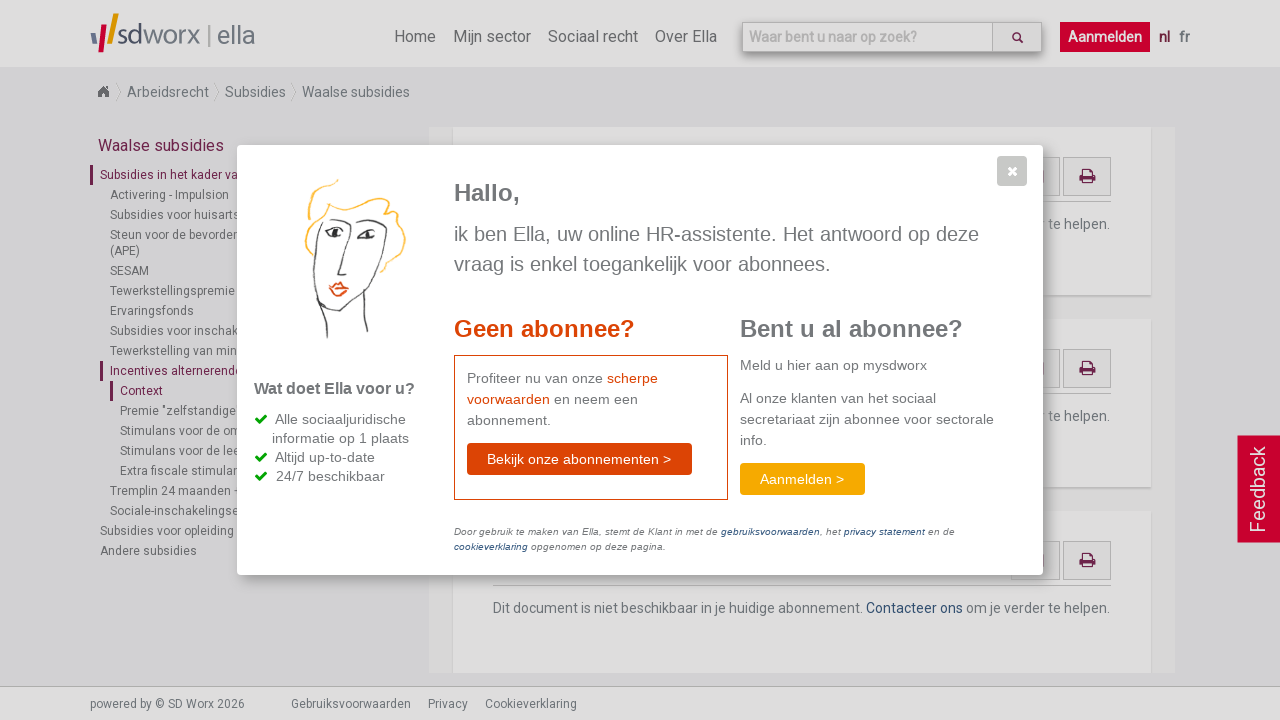

--- FILE ---
content_type: text/html; charset=utf-8
request_url: https://www.sd.be/ellawebsite/nl/article/topic/090150e08067a189
body_size: 15643
content:
<!DOCTYPE html>
<!--[if lt IE 7]>      <html class="lt-ie9 lt-ie8 lt-ie7"> <![endif]-->
<!--[if IE 7]>         <html class="lt-ie9 lt-ie8"> <![endif]-->
<!--[if IE 8]>         <html class="lt-ie9"> <![endif]-->
<!--[if gt IE 8]><!-->
<html>
<!--<![endif]-->


<head>
    <meta http-equiv="Content-Type" content="text/html; charset=utf-8">
    <meta http-equiv="X-UA-Compatible" content="IE=10" />
    <meta name="baseUrl" content="/ellawebsite/" />
    <meta name="language" content="NL" />
    <meta name="viewport" content="width=device-width, initial-scale=1.0, maximum-scale=1.0, user-scalable=no" />
    
    <!-- generics -->
    <link rel="icon" href="/ellawebsite/Content/Images/New favicon-32x32.png" sizes="32x32">
    <link rel="icon" href="/ellawebsite/Content/Images/New apple-icon-57x57.png" sizes="57x57">
    <link rel="icon" href="/ellawebsite/Content/Images/New apple-icon-76x76.png" sizes="76x76">
    <link rel="icon" href="/ellawebsite/Content/Images/New favicon-96x96.png" sizes="96x96">
    <!-- Android -->
    <link rel="shortcut icon" href="/ellawebsite/Content/Images/New android-icon-196x196.png" sizes="196x196">
    <!-- iOS -->
    <link rel="apple-touch-icon" href="/ellawebsite/Content/Images/New apple-icon-120x120.png" sizes="120x120">
    <link rel="apple-touch-icon" href="/ellawebsite/Content/Images/New apple-icon-152x152.png" sizes="152x152">
    <link rel="apple-touch-icon" href="/ellawebsite/Content/Images/New apple-icon-180x180.png" sizes="180x180">
    <!-- windows -->
    <meta name="msapplication-TileColor" content="#FFFFFF">
    <meta name="msapplication-TileImage" content="/ellawebsite/Content/Images/New ms-icon-144x144.png">

    <link href="https://fonts.googleapis.com/css?family=Roboto" rel="stylesheet">
    <link href="/ellawebsite/bundles/style?v=NUhMjrtv0rrn2vTlptwI6nsWACL-PSZfLDEno2KpvPc1" rel="stylesheet"/>

    <script src="/ellawebsite/bundles/modernizr?v=wBEWDufH_8Md-Pbioxomt90vm6tJN2Pyy9u9zHtWsPo1"></script>

    <title>Ella - Arbeidsrecht - Context</title>
    <script>
        location.domain = "sdnew.be";
        (function (i, s, o, g, r, a, m) {
            i['GoogleAnalyticsObject'] = r; i[r] = i[r] || function () {
                (i[r].q = i[r].q || []).push(arguments)
            }, i[r].l = 1 * new Date(); a = s.createElement(o),
                m = s.getElementsByTagName(o)[0]; a.async = 1; a.src = g; m.parentNode.insertBefore(a, m)
        })(window, document, 'script', 'https://www.google-analytics.com/analytics.js', 'ga');

        ga('create', 'UA-364732-62', 'auto');
        ga('send', 'pageview');

    </script>
    <!-- Hotjar Tracking Code for http://ella.sd.be -->
    
</head>

<body class="fulllayout article-page index internet" data-feedback-url="/ellawebsite/feedback" data-store-event-url="/ellawebsite/storeevent" >
    <header>
        <div id="feedback-button">
            Feedback
        </div>
        <!-- NAVIGATION -->
        <section class="ella-header clearfix">
            <span class="ella-header--title">
                <img src="/ellawebsite/Content/Images/SDWorx_logo_normal.svg" />
                <a href="/ellawebsite/">ella</a>
            </span>
            <nav class="ella-header--navigation">
                <i class="fa fa-bars" aria-hidden="true"></i>
                <ul class="menu">
                    <li ><a href="/ellawebsite/">Home</a></li>
                        <li ><a href="/ellawebsite/nl/sector">Mijn sector</a></li>
                    <li class="submenu "><span>Sociaal recht</span>
                        <ul style="width:270%">
                            <li><a href="/ellawebsite/nl/division/sd1114">Arbeidsrecht</a></li>
                            <li><a href="/ellawebsite/nl/division/sd1115">Sociale zekerheid</a></li>
                            <li><a href="/ellawebsite/nl/division/dv00349">Sociaal strafrecht</a></li>
                            <li><a href="/ellawebsite/nl/division/sd1226">Loonfiscaliteit</a></li>
                            <li><a href="/ellawebsite/nl/division/dv00662">Internationale arbeidsrelatie</a></li>
                            
                        </ul>
                    </li>
                    <li ><a href="/ellawebsite/nl/about">Over Ella</a></li>
                </ul>
                    <div class="autosuggest-wrapper">
                        <form>
                            <div class="search-autocomplete" data-suggest-url="/ellawebsite/nl/home/suggest" data-search-url="/ellawebsite/nl/search">
                                <input type="text" class="form-control search-autocomplete--input" id="search" name="" placeholder="Waar bent u naar op zoek?">
                                <button class="btn" type="submit">
                                    <i class="glyphicon glyphicon-search"></i>
                                </button>
                            </div>
                        </form>
                    </div>
                                    <a href="/ellawebsite/nl/home/login?returnurl=%252fellawebsite%252fnl%252farticle%252ftopic%252f090150e08067a189" class="button login">Aanmelden</a>
                <ul class="language">
                    <li>
                        <a class="active" href="/ellawebsite/nl/article/topic/090150e08067a189">nl</a>
                        <a class="" href="/ellawebsite/fr/article/topic/090150e08067a189">fr</a>
                    </li>
                </ul>
            </nav>
        </section>
    </header>
    
    <section class="article-context breadCrumb module">
        <ul>
                <li>
                    <a href="/ellawebsite/">Home</a>
                </li>
                <li>
                    <a href="/ellawebsite/nl/division/sd1114">Arbeidsrecht</a>
                </li>
                <li>
                    <a href="/ellawebsite/nl/division/sd1435">Subsidies</a>
                </li>
                <li>
                    <a href="/ellawebsite/nl/division/dv00108">Waalse subsidies</a>
                </li>

        </ul>
    </section>

    <section id="wrapper" class="fulllayout clearfix" tabindex="0">
        
        <section id="content">
            

<aside class="print-overview">
    <h1>Geselecteerde artikels</h1>
    <ul></ul>
    <a class="button" onclick="printArticles()">
        <span>Afdrukken</span>
        
    </a>
    
</aside>

<aside class="content-tree">

<h1>Waalse subsidies</h1>
<ul class="ella-content-tree">


<li id="tree-DV00217" class="ella-content-tree-item division">
<a href="/ellawebsite/nl/article/division/dv00217">Subsidies in het kader van tewerkstelling</a>            <ul>


<li id="tree-DV00649" class="ella-content-tree-item division">
<a href="/ellawebsite/nl/article/division/dv00649">Activering - Impulsion</a>            <ul>


<li id="tree-DV00650" class="ella-content-tree-item division">
<a href="/ellawebsite/nl/article/division/dv00650">Impulsion - 25 jaar - laag en middengeschoolde jongeren</a>            <ul>


<li id="tree-090150e080621d93" class="ella-content-tree-item topic">
<a href="/ellawebsite/nl/article/topic/090150e080621d93">Situering</a>    </li>

<li id="tree-090150e080621d94" class="ella-content-tree-item topic">
<a href="/ellawebsite/nl/article/topic/090150e080621d94">Welke werkgever?</a>    </li>

<li id="tree-090150e080621d98" class="ella-content-tree-item topic">
<a href="/ellawebsite/nl/article/topic/090150e080621d98">Welke werknemers?</a>    </li>

<li id="tree-090150e080621d99" class="ella-content-tree-item topic">
<a href="/ellawebsite/nl/article/topic/090150e080621d99">Bedrag werkuitkering</a>    </li>

<li id="tree-090150e080621d9a" class="ella-content-tree-item topic">
<a href="/ellawebsite/nl/article/topic/090150e080621d9a">Formaliteiten</a>    </li>

<li id="tree-090150e080621dad" class="ella-content-tree-item topic">
<a href="/ellawebsite/nl/article/topic/090150e080621dad">Cumulregels</a>    </li>        </ul>
</li>

<li id="tree-DV00652" class="ella-content-tree-item division">
<a href="/ellawebsite/nl/article/division/dv00652">Impulsion 12 maanden + langdurig werkzoekende</a>            <ul>


<li id="tree-090150e080621db4" class="ella-content-tree-item topic">
<a href="/ellawebsite/nl/article/topic/090150e080621db4">Situering</a>    </li>

<li id="tree-090150e080621db5" class="ella-content-tree-item topic">
<a href="/ellawebsite/nl/article/topic/090150e080621db5">Welke werkgevers?</a>    </li>

<li id="tree-090150e080621db6" class="ella-content-tree-item topic">
<a href="/ellawebsite/nl/article/topic/090150e080621db6">Welke werknemers?</a>    </li>

<li id="tree-090150e080621db9" class="ella-content-tree-item topic">
<a href="/ellawebsite/nl/article/topic/090150e080621db9">Bedrag werkuitkering</a>    </li>

<li id="tree-090150e080621dba" class="ella-content-tree-item topic">
<a href="/ellawebsite/nl/article/topic/090150e080621dba">Formaliteiten</a>    </li>

<li id="tree-090150e080621dbb" class="ella-content-tree-item topic">
<a href="/ellawebsite/nl/article/topic/090150e080621dbb">Cumulregels</a>    </li>        </ul>
</li>

<li id="tree-090150e08093c547" class="ella-content-tree-item topic">
<a href="/ellawebsite/nl/article/topic/090150e08093c547">Impulsion 55 jaar+</a>    </li>        </ul>
</li>

<li id="tree-090150e0805b155b" class="ella-content-tree-item topic">
<a href="/ellawebsite/nl/article/topic/090150e0805b155b">Subsidies voor huisartsen (Walloni&#235;)</a>    </li>

<li id="tree-090150e0802256d9" class="ella-content-tree-item topic">
<a href="/ellawebsite/nl/article/topic/090150e0802256d9">Steun voor de bevordering van de werkgelegenheid (APE)</a>    </li>

<li id="tree-090150e0802256e3" class="ella-content-tree-item topic">
<a href="/ellawebsite/nl/article/topic/090150e0802256e3">SESAM</a>    </li>

<li id="tree-090150e0802256e4" class="ella-content-tree-item topic">
<a href="/ellawebsite/nl/article/topic/090150e0802256e4">Tewerkstellingspremie afgeschaft</a>    </li>

<li id="tree-DV00496" class="ella-content-tree-item division">
<a href="/ellawebsite/nl/article/division/dv00496">Ervaringsfonds</a>            <ul>


<li id="tree-090150e0804f922c" class="ella-content-tree-item topic">
<a href="/ellawebsite/nl/article/topic/090150e0804f922c">Inleiding</a>    </li>

<li id="tree-090150e0804f922e" class="ella-content-tree-item topic">
<a href="/ellawebsite/nl/article/topic/090150e0804f922e">Wie kan een toelage krijgen en waarvoor?</a>    </li>

<li id="tree-090150e0804f922f" class="ella-content-tree-item topic">
<a href="/ellawebsite/nl/article/topic/090150e0804f922f">Toekenningsvoorwaarden en procedure voor werkgevers</a>    </li>

<li id="tree-090150e0804f9230" class="ella-content-tree-item topic">
<a href="/ellawebsite/nl/article/topic/090150e0804f9230">Toekenningsvoorwaarden en procedure voor fondsen en paritaire vormingscentra</a>    </li>

<li id="tree-090150e0804f9234" class="ella-content-tree-item topic">
<a href="/ellawebsite/nl/article/topic/090150e0804f9234">Bedrag toelage voor werkgevers</a>    </li>

<li id="tree-090150e0804f9247" class="ella-content-tree-item topic">
<a href="/ellawebsite/nl/article/topic/090150e0804f9247">Bedrag toelage voor Fondsen en paritaire vormingscentra</a>    </li>        </ul>
</li>

<li id="tree-DV00448" class="ella-content-tree-item division">
<a href="/ellawebsite/nl/article/division/dv00448">Subsidies voor inschakelingsbedrijven</a>            <ul>


<li id="tree-090150e080301d0c" class="ella-content-tree-item topic">
<a href="/ellawebsite/nl/article/topic/090150e080301d0c">Wettelijke basis</a>    </li>

<li id="tree-090150e080301d0d" class="ella-content-tree-item topic">
<a href="/ellawebsite/nl/article/topic/090150e080301d0d">Inschakelingsbedrijf</a>    </li>

<li id="tree-090150e080301d0e" class="ella-content-tree-item topic">
<a href="/ellawebsite/nl/article/topic/090150e080301d0e">Voor welke werknemers?</a>    </li>

<li id="tree-090150e080301d0f" class="ella-content-tree-item topic">
<a href="/ellawebsite/nl/article/topic/090150e080301d0f">Subsidies</a>    </li>        </ul>
</li>

<li id="tree-DV00229" class="ella-content-tree-item division">
<a href="/ellawebsite/nl/article/division/dv00229">Tewerkstelling van mindervalide werknemers</a>            <ul>


<li id="tree-090150e0802001e7" class="ella-content-tree-item topic">
<a href="/ellawebsite/nl/article/topic/090150e0802001e7">Verschillende systemen</a>    </li>

<li id="tree-090150e0802256f5" class="ella-content-tree-item topic">
<a href="/ellawebsite/nl/article/topic/090150e0802256f5">Integratiepremie</a>    </li>

<li id="tree-090150e0802256fd" class="ella-content-tree-item topic">
<a href="/ellawebsite/nl/article/topic/090150e0802256fd">Compensatiepremie</a>    </li>

<li id="tree-090150e0802258cc" class="ella-content-tree-item topic">
<a href="/ellawebsite/nl/article/topic/090150e0802258cc">Inrichting van de werkpost</a>    </li>

<li id="tree-090150e0802258cd" class="ella-content-tree-item topic">
<a href="/ellawebsite/nl/article/topic/090150e0802258cd">Peterschapspremie</a>    </li>        </ul>
</li>

<li id="tree-DV00499" class="ella-content-tree-item division">
<a href="/ellawebsite/nl/article/division/dv00499">Incentives alternerende opleiding</a>            <ul>


<li id="tree-090150e08067a189" class="ella-content-tree-item topic">
<a href="/ellawebsite/nl/article/topic/090150e08067a189">Context</a>    </li>

<li id="tree-090150e08067a18a" class="ella-content-tree-item topic">
<a href="/ellawebsite/nl/article/topic/090150e08067a18a">Premie &quot;zelfstandige&quot;</a>    </li>

<li id="tree-090150e08067a18b" class="ella-content-tree-item topic">
<a href="/ellawebsite/nl/article/topic/090150e08067a18b">Stimulans voor de omkadering van een leerling</a>    </li>

<li id="tree-090150e08067a18c" class="ella-content-tree-item topic">
<a href="/ellawebsite/nl/article/topic/090150e08067a18c">Stimulans voor de leerling</a>    </li>

<li id="tree-090150e080500a10" class="ella-content-tree-item topic">
<a href="/ellawebsite/nl/article/topic/090150e080500a10">Extra fiscale stimulans voor werkgevers</a>    </li>        </ul>
</li>

<li id="tree-090150e080795d0e" class="ella-content-tree-item topic">
<a href="/ellawebsite/nl/article/topic/090150e080795d0e">Tremplin 24 maanden +</a>    </li>

<li id="tree-090150e08020f91b" class="ella-content-tree-item topic">
<a href="/ellawebsite/nl/article/topic/090150e08020f91b">Sociale-inschakelingseconomie</a>    </li>        </ul>
</li>

<li id="tree-DV00235" class="ella-content-tree-item division">
<a href="/ellawebsite/nl/article/division/dv00235">Subsidies voor opleiding en advies</a>            <ul>


<li id="tree-090150e0802258d8" class="ella-content-tree-item topic">
<a href="/ellawebsite/nl/article/topic/090150e0802258d8">Opleidingscheques</a>    </li>

<li id="tree-090150e0802258e1" class="ella-content-tree-item topic">
<a href="/ellawebsite/nl/article/topic/090150e0802258e1">Aanpassingskrediet</a>    </li>

<li id="tree-090150e0802258f6" class="ella-content-tree-item topic">
<a href="/ellawebsite/nl/article/topic/090150e0802258f6">Voogdijstelsel in een onderneming</a>    </li>

<li id="tree-DV00239" class="ella-content-tree-item division">
<a href="/ellawebsite/nl/article/division/dv00239">Uniek loket voor ondernemingscheques</a>            <ul>


<li id="tree-090150e0802008ca" class="ella-content-tree-item topic">
<a href="/ellawebsite/nl/article/topic/090150e0802008ca">Situering</a>    </li>

<li id="tree-090150e0802008cc" class="ella-content-tree-item topic">
<a href="/ellawebsite/nl/article/topic/090150e0802008cc">Voor KMO’s</a>    </li>

<li id="tree-090150e0802008cd" class="ella-content-tree-item topic">
<a href="/ellawebsite/nl/article/topic/090150e0802008cd">Rond drie pijlers</a>    </li>

<li id="tree-090150e0802008ce" class="ella-content-tree-item topic">
<a href="/ellawebsite/nl/article/topic/090150e0802008ce">Negen cheques</a>    </li>

<li id="tree-090150e0802008cf" class="ella-content-tree-item topic">
<a href="/ellawebsite/nl/article/topic/090150e0802008cf">Niet voor routinematig advies</a>    </li>

<li id="tree-090150e0802008d0" class="ella-content-tree-item topic">
<a href="/ellawebsite/nl/article/topic/090150e0802008d0">Gelabelde of erkende dienstverlener</a>    </li>

<li id="tree-090150e0802008d1" class="ella-content-tree-item topic">
<a href="/ellawebsite/nl/article/topic/090150e0802008d1">Aanvraag cheques</a>    </li>        </ul>
</li>        </ul>
</li>

<li id="tree-DV00825" class="ella-content-tree-item division">
<a href="/ellawebsite/nl/article/division/dv00825">Andere subsidies</a>            <ul>


<li id="tree-DV00818" class="ella-content-tree-item division">
<a href="/ellawebsite/nl/article/division/dv00818">Premies voor aankoop van bedrijfsfietsen</a>            <ul>


<li id="tree-DV00819" class="ella-content-tree-item division">
<a href="/ellawebsite/nl/article/division/dv00819">Bedrijfsfietsen</a>            <ul>


<li id="tree-090150e08090fd57" class="ella-content-tree-item topic">
<a href="/ellawebsite/nl/article/topic/090150e08090fd57">Voor wie?</a>    </li>

<li id="tree-090150e08090fd58" class="ella-content-tree-item topic">
<a href="/ellawebsite/nl/article/topic/090150e08090fd58">Beroepsverplaatsingen</a>    </li>

<li id="tree-090150e08090fd71" class="ella-content-tree-item topic">
<a href="/ellawebsite/nl/article/topic/090150e08090fd71">Nieuw of tweedehands</a>    </li>

<li id="tree-090150e08090fd72" class="ella-content-tree-item topic">
<a href="/ellawebsite/nl/article/topic/090150e08090fd72">Niet voor leasefietsen</a>    </li>

<li id="tree-090150e08090fd73" class="ella-content-tree-item topic">
<a href="/ellawebsite/nl/article/topic/090150e08090fd73">Intern reglement</a>    </li>

<li id="tree-090150e08090fd74" class="ella-content-tree-item topic">
<a href="/ellawebsite/nl/article/topic/090150e08090fd74">Bedrag</a>    </li>

<li id="tree-090150e08090fd75" class="ella-content-tree-item topic">
<a href="/ellawebsite/nl/article/topic/090150e08090fd75">Elektronisch aanvraag</a>    </li>        </ul>
</li>

<li id="tree-DV00820" class="ella-content-tree-item division">
<a href="/ellawebsite/nl/article/division/dv00820">Bedrijfscargofietsen</a>            <ul>


<li id="tree-090150e08090fd76" class="ella-content-tree-item topic">
<a href="/ellawebsite/nl/article/topic/090150e08090fd76">Voor wie?</a>    </li>

<li id="tree-090150e08090fd77" class="ella-content-tree-item topic">
<a href="/ellawebsite/nl/article/topic/090150e08090fd77">Vervoer goederen</a>    </li>

<li id="tree-090150e08090fd78" class="ella-content-tree-item topic">
<a href="/ellawebsite/nl/article/topic/090150e08090fd78">Nieuw of tweedehands</a>    </li>

<li id="tree-090150e08090fd79" class="ella-content-tree-item topic">
<a href="/ellawebsite/nl/article/topic/090150e08090fd79">Activiteiten in Walloni&#235;</a>    </li>

<li id="tree-090150e08090fd7a" class="ella-content-tree-item topic">
<a href="/ellawebsite/nl/article/topic/090150e08090fd7a">Geen cumul</a>    </li>

<li id="tree-090150e08090fd7d" class="ella-content-tree-item topic">
<a href="/ellawebsite/nl/article/topic/090150e08090fd7d">Bedrag</a>    </li>

<li id="tree-090150e08090fd7e" class="ella-content-tree-item topic">
<a href="/ellawebsite/nl/article/topic/090150e08090fd7e">Elektronisch aanvraag</a>    </li>        </ul>
</li>        </ul>
</li>        </ul>
</li></ul>

</aside>

<div class="article-container" tabindex="-1">
        <h1 class="context-title level0">Incentives alternerende opleiding</h1>

<article class="topic" id="090150e08067a189" data-item-pc="" data-item-context=";SD1114;SD1435;DV00108;DV00217;DV00499;090150e08067a189" data-item-type="topic" data-previous-item-url="/ellawebsite/nl/article/get/topic/090150e0802258cd"  data-next-item-url="/ellawebsite/nl/article/get/topic/090150e08067a18a">
    <div class="actions">

            <a class="button" alt="email" href="mailto:?subject=Context&body=https://www.sd.be/ellawebsite/nl/article/topic/090150e08067a189">
                <i class="fa fa-envelope-o" aria-hidden="true"></i>
            </a>
            <a class="button" alt="Afdrukken" onclick='printArticle("090150e08067a189")'>
                <i class="fa fa-print" aria-hidden="true"></i>
            </a>

</div>

        <div id="sectorFicheTitel">Context</div>
        <div id="sectorFicheInhoud"><p>Dit document is niet beschikbaar in je huidige abonnement. <a href="mailto:ella@sdworx.com">Contacteer ons</a> om je verder te helpen.</p></div>
</article>
</div>


<div id="trial-subscription-dialog" class="paywall-dialog">
<form action="/ellawebsite/nl/article/topic/090150e08067a189" method="post"><input id="DialogId" name="DialogId" type="hidden" value="trial-subscription-dialog" /><input id="Title" name="Title" type="hidden" value="Hallo" /><input id="Intro" name="Intro" type="hidden" value="&lt;p>
                    ik ben Ella, uw online HR-assistente.
                    Het antwoord op deze vraag is enkel toegankelijk voor abonnees.
                &lt;/p>" /><input id="SubscriptionSection_Title" name="SubscriptionSection.Title" type="hidden" value="Geen abonnee?" /><input data-val="true" data-val-required="The HasTrialSubscriptionSection field is required." id="SubscriptionSection_HasTrialSubscriptionSection" name="SubscriptionSection.HasTrialSubscriptionSection" type="hidden" value="True" /><input data-val="true" data-val-required="The HasLoginSection field is required." id="HasLoginSection" name="HasLoginSection" type="hidden" value="True" />    <section class="left">
        <img class="ella" src="/ellawebsite/Content/Images/ella.png"/>
        <section class="proposition clearfix">
            <h3>
                Wat doet Ella voor u?
            </h3>
            <ul class="check-list">
            <li>
                Alle sociaaljuridische informatie op 1 plaats
            </li>
            <li>
                Altijd up-to-date
            </li>
            <li>
                24/7 beschikbaar
            </li>
        </ul>
        </section>
    </section>
    <section class="content clearfix">
        <h3>Hallo,</h3>
        <section class="intro">
            <p>
                    ik ben Ella, uw online HR-assistente.
                    Het antwoord op deze vraag is enkel toegankelijk voor abonnees.
                </p>
        </section>
        <section class="no-subscriber">
            <h3>Geen abonnee?</h3>
            <div class="no-subscriber-content">
                <p>
                    Profiteer nu van onze <span class="conditions">scherpe voorwaarden</span> en neem een abonnement.
                </p>
                <a href="/ellawebsite/nl/about#pricing" class="ui-button ui-widget ui-state-default ui-corner-all ui-button-text-only" role="button" type="button">
                    <span class="ui-button-text primary">Bekijk onze abonnementen ></span>
                </a>
                <p></p>
            </div>
        </section>
            <section class="subscriber">
                <h3>Bent u al abonnee?</h3>
                <p>Meld u hier aan op mysdworx</p>
                <p>Al onze klanten van het sociaal secretariaat zijn abonnee voor sectorale info.</p>
            
                <a href="/ellawebsite/nl/home/login?returnurl=%252fellawebsite%252fnl%252farticle%252ftopic%252f090150e08067a189" class="ui-button ui-widget ui-state-default ui-corner-all ui-button-text-only secondary">
                    <span class="ui-button-text">Aanmelden ></span>
                </a>
            </section>
        <section class="disclaimer">
            <p>Door gebruik te maken van Ella, stemt de Klant in met de <a href="https://www.sdworx.be/nl-be/corporate/footer/gebruiksvoorwaarden-ella" target="_blank">gebruiksvoorwaarden</a>, het <a href="https://www.sdworx.be/nl-be/privacy" target="_blank">privacy statement</a> en de <a href="https://www.sdworx.be/nl-be/cookieverklaring" target="_blank">cookieverklaring</a> opgenomen op deze pagina.</p>
        </section>
    </section>
</form></div>


<div id="action-failed-dialog" data-dialog-error="action-failed">
    <img class="ella" src="/ellawebsite/Content/Images/ella.png" />
    <div class="content">
        <h3>Oeps,</h3>
        <div class="left">
            <p>Onze excuses, er is iets fout gelopen.</p>
            <p>Probeert u het later eens opnieuw.</p>
        </div>
    </div>
</div>


        </section>
        
        <div id="article-vote-feedback" class="vote-feedback" data-feedback="topic:090150e08067a189">
            <div class="vote-feedback-content">
                
                <div class="vote-feedback--no-vote">
                    <p>Was deze informatie nuttig voor u?</p>
                    <span>
                        <a class="button" onclick="StorePositive()">Ja</a>
                        <a class="button" onclick="StoreNegative()">Nee</a>
                    </span>
                </div>
            </div>
        </div>

        
    </section>
    <footer>
        <section class="bottom-footer">
            <div class="wrapper-footer clearfix" id="footer">
                <p>powered by © SD Worx 2026</p>
                <nav>
                    <ul>
                        <li>
                            <a href="/ellawebsite/nl/termsofuse?returnurl=%252fellawebsite%252fnl%252farticle%252ftopic%252f090150e08067a189" target="_blank">Gebruiksvoorwaarden</a>
                        </li>
                    </ul>
                    <ul>
                        <li>
                            <a href="https://www.sdworx.be/nl-be/privacy" target="_blank">Privacy</a>
                        </li>
                    </ul>
                    <ul>
                        <li>
                            <a href="https://www.sdworx.be/nl-be/cookieverklaring" target="_blank">Cookieverklaring</a>
                        </li>
                    </ul>
                </nav>
                <ul class="legend">
                    <li class="legend--item recent">Recent gewijzigd</li>
                    <li class="legend--item interpretatie">Interpretatie (intern)</li>
                    <li class="legend--item loontechnisch">Loontechnisch (intern)</li>
                </ul>
            </div>
        </section>

        <!-- END BOTTOM FOOTER-->

    </footer>
    <div class="overlay">
        <div class="background">
        </div>
    </div>
<div class="feedback-dialog" id="feedback-dialog" data-dialog-button-cancel-text="Annuleren" data-dialog-button-ok-text="Versturen" title="Jouw feedback is belangrijk!">
    <div>
        <form>
            <div class="kind">
                <h3>Welke van de volgende beschrijft jouw feedback het best?</h3>
                <input id="r1" type="radio" name="type" value="PositiveExperience" checked><label for="r1">Positieve ervaring</label><br>
                <input id="r2" type="radio" name="type" value="FeatureSuggestion"><label for="r2">Suggestie voor bijkomende mogelijkheden</label><br>
                <input id="r3" type="radio" name="type" value="DocumentsLoadIncorrectly"><label for="r3">Opladen van pagina verloopt niet correct</label><br>
                <input id="r4" type="radio" name="type" value="ICantFindSomething"><label for="r4">Ik kan iets niet vinden</label><br>
                <input id="r5" type="radio" name="type" value="WebsiteWontLoad"><label for="r5">De website laadt niet</label><br>
                <input id="r6" type="radio" name="type" value="other"><label for="r6">Andere</label>
            </div>
            <h3>Jouw feedback</h3>
            <textarea name="feedback" id="feedback"></textarea>
        </form>
    </div>
</div>
<div id="alert-old-browser-dialog"
     title="Opgelet"
     data-dialog-ok-text="Ok">
     De versie van de browser die U gebruikt is niet optimaal voor deze website. De meeste functies zullen niet goed werken. De versie die u gebruikt wordt ook niet meer ondersteund door Microsoft en hierdoor loopt u security risico’s. Om de veiligheid en privacy van uw data te kunnen blijven garanderen, raden wij aan om zo snel mogelijk naar Internet Explorer 11 te upgraden of de laatste versie van een andere browser te gebruiken.
</div>
<div class="clearfix"></div>
    <script src="/ellawebsite/bundles/jquery?v=tJNuEpatv5DeUJMMGBGPCYw_x333uSkgpksgQgfFerU1"></script>

    <script src="/ellawebsite/bundles/ella?v=Fi9D1CgbfI-hMiEKpLMP7gpxq8ymkIacita6qUFgVKA1"></script>

    
    <script type="text/javascript">
        function registerTrialSubscription() {
            postForm('no-subscriber-widget');
        }

        function postForm(widgetId) {
            var $dialog = $('#' + widgetId);
            var url = $dialog.data('action-url');
            ga('send', 'event', $dialog[0].id, 'click', location.href);
            $.ajax({
                type: "POST",
                url: url,
                contentType: 'application/json; charset=utf-8',
                data: serializeForm($dialog),
                dataType: "html",
                success: function(data) {
                    if ($(data)[0].id === $dialog[0].id) {
                        $dialog.html($(data).html());
                    } else {
                        $dialog.after($(data));
                        $(data).elladialog(true);
                    }
                },
                error: function() {
                    $('#action-failed-dialog').elladialog(true);
                },
                complete: function() {
                }
            });

        }

        function showTrialSubscriptionDialog() {
            var $dialog = $('#trial-subscription-dialog');
            if ($dialog.length === 0) {
                return;
            }
            $dialog.elladialog(false);
        }

        function showTrialSubscriptionSucceededDialog() {
            var $dialog = $('#trial-subscription-succeeded-dialog');
            if ($dialog.length === 0) {
                return;
            }
            $dialog.elladialog(false);
        }

        function showTrialSubscriptionReminderDialog() {
            var $dialog = $('#trial-subscription-reminder-dialog');
            if ($dialog.length === 0) {
                return;
            }
            $dialog.elladialog(true);
        }

        function showPremiumProtectedContentDialog() {
            var $dialog = $('#premium-protected-content-dialog');
            if ($dialog.length === 0) {
                return;
            }
            $dialog.elladialog(true);
        }

        function showTrialSubscriptionExpiredDialog() {
            var $dialog = $('#trial-subscription-expired-dialog');
            if ($dialog.length === 0) {
                return;
            }
            $dialog.elladialog(true);
        }

        function subscribeUser() {

            var $dialog = $('#trial-subscription-dialog');

            $.ajax({
                type: "POST",
                url: "subscribeuser",
                contentType: 'application/json; charset=utf-8',
                data: serializeForm($dialog),
                dataType: "html",
                success: function(data) {
                    if ($(data)[0].id === $dialog[0].id) {
                        $dialog.html($(data).html());
                    } else {
                        $dialog.dialog("close");
                        $dialog.after($(data));
                        $(data).elladialog(true);
                    }
                },
                error: function() {
                    $('#action-failed-dialog').elladialog(true);
                },
                complete: function() {
                }
            });
        }

        function trialSubscriptionSucceededDialogOk() {
            location.href = location.href;
        }

        function appendNextArticle(container, onComplete) {
            var article = container.find("article:last");
            var url = article.data("next-item-url");
            var type;
            var id;
            if (url.trim() !== "") {
                $.showOverlay();
                $.ajax({
                    url: url,
                    dataType: "html",
                    success: function (data) {
                        var $data = $(data);
                        var newArticle = findArticle($data);
                        id = newArticle.attr('id');
                        type = newArticle.data('item-type');
                        container.append(data);
                        initializeTooltips(id);
                    },
                    complete: function() {
                        $.hideOverlay();
                        StoreEvent("down", "scroll", type + ":" + id);
                        onComplete();
                    }
                });
            } else {
                onComplete();
            }
        }

        function findArticle($data) {
            for (var i = 0; i < $data.length; i++) {
                if ($data[i].tagName === "ARTICLE") {
                    return $($data[i]);
                }
                var article = $($data[i]).find("article");
                if (article.length !== 0) {
                    return article;
                }
            }
            return undefined;
        }

        function prependPreviousArticle(container, onSuccess) {
            var article = container.find("article:first");
            var url = article.data("previous-item-url");
            var id, type;

            if (url.trim() !== "") {
                $.showOverlay();
                $.ajax({
                    url: url,
                    dataType: "html",
                    success: function (data) {
                        var $data = $(data);
                        var newArticle = findArticle($data);
                         
                        id = newArticle.attr('id');
                        type = newArticle.data('item-type');

                        container.prepend($data);
                        initializeTooltips(id);
                        article[0].scrollIntoView();
                    },
                    complete: function() {
                        $.hideOverlay();
                        StoreEvent("up", "scroll", type + ":" + id);
                        onSuccess();
                    }
                });
            } else {
                onSuccess();
            }
        }

        function initializePcSwitches(id) {
            var fiche = $("#" + id);
            fiche.find(".applicable a").click(
                function(event) {
                    event.preventDefault();
                    location.href = "/ellawebsite/nl/article" +
                        "/fiche/" +
                        id +
                        "?pc=" +
                        $(this).text();
                }
            );
        }

        function initializeTooltips(articleId) {
            console.log(articleId);
            $("#" + articleId).find(".toelichting").tooltip({
                items: ".toelichting",
                content: function() {
                    var id = $(this).data("toelichting");
                    var html = $("#" + articleId + " #" + id).html();
                    if (html === "") {
                        html = "Niet gevonden";
                    }
                    return html;
                },
                position: { my: "left+15 center", at: "right center" }
            });
        }

        function fillContainer() {
            var container = $(".article-container");
            var article = container.find("article:last");
            var nextId = article.data("next-item-url");
            if (nextId.trim() === "") {
                article.css({ marginBottom: container.height() + "px" });
                scrollListener();
                return;
            }

            if (container.get(0).scrollHeight <= container.height()) {
                appendNextArticle(container, fillContainer);
            } else {
                scrollListener();
            }
        }

        function nop() {}

        function scrollListener() {
            var container = $('.article-container');
            var articles = container.find('article');
            var top = container.position().top + 100;

            articles.each(function() {
                var articleTop = $(this).position().top;
                if (top <= articleTop + $(this).height() && articleTop <= top) {
                    setActiveItemInContentTree(this.id);
                }
            });
            var lastArticle = container.find("article:last");
            var lastItemUrl = lastArticle.data("next-item-url");

            if (lastItemUrl !== "" && container.height() + container.scrollTop() >= container.get(0).scrollHeight - 50
            ) {
                appendNextArticle(container, scrollListener);
                return;
            }

            var firstArticle = container.find("article:first");
            var previousItemUrl = firstArticle.data("previous-item-url").trim();

            if (previousItemUrl !== "" && container.scrollTop() <= 50) {
                prependPreviousArticle(container, scrollListener);
                return;
            }

            setTimeout(scrollListener, 200);
        };

        function toggleRelatedContent(id) {
            var article = $("article#" + id);
            var type = article.data("item-type");
            var action = article.is(':visible') ? "close" : "open";
            StoreEvent("open", "relatedcontent", type + ":" + action);
            article.find(".relatedContent").toggle();
        }

        function printArticle(id) {
            //$(".print").removeClass("print");
            //var element = $("#" + id);
            var $printOverview = $(".print-overview");
            var article = $("article#" + id);
            if (article.hasClass("print")) {
                article.removeClass("print");
                var listItem = $printOverview.find("li[data-article-id=" + id + "]");
                listItem.remove();
                var listItems = $printOverview.find("li");
                if (listItems.length === 0) {
                    $printOverview.hide();
                    $(".content-tree").show();
                }
            } else {
                article.addClass("print");
                var title = "unknown";
                var $title = article.find("#sectorFicheTitel").clone();
                if ($title.length !== 0) {
                    $title.find(".applicable").remove();
                    title = $title.html();
                } else {
                    $title = article.find("#questorTitel").clone();
                    if ($title.length !== 0) {
                        title = $title.html();
                    } else {
                        $title = article.find("#titel").clone();
                        if ($title.length !== 0) {
                            $title.find("#herkomst").remove();
                            title = $title.html();
                        }
                    }
                }
                //var removeButton = "<i class='fa fa-remove' onclick='removeSelection()'></i>";
                var li = "<li data-article-id='" +
                    id +
                    "'><i class='fa fa-remove' onclick='removeSelection(event)'></i><span class='title'>" +
                    title +
                    "</span></li>";
                $printOverview.find("ul").append(li);
                $printOverview.show();
                $(".content-tree").hide();
            }
        }

        function printArticles() {
            //var type = article.data("item-type");
            //StoreEvent("print", "click", type + ":" + id);
            window.print();
            //article[0].scrollIntoView();
        }

        function clearSelectedArticles() {
            $(".print").removeClass("print");
            var $printOverview = $(".print-overview");
            $printOverview.find("ul").html("");
            $printOverview.hide();
            $(".content-tree").show();
        }

        function removeSelection(event) {
            var $listItem = $(event.target).parents("li").first();
            var articleId = $listItem.data("article-id");
            $("#" + articleId).removeClass("print");
            $listItem.remove();
            var $listItems = $(".print-overview li");
            if ($listItems.length === 0) {
                $(".print-overview").hide();
                $(".content-tree").show();
            }
        }


        function trackCopy() {
            $(".article-container").on('copy',
                function(event) {
                    var selection = window.getSelection();
                    var text = selection.toString();
                    var article = $(event.originalEvent.srcElement).parents('article');
                    var id = article[0].id;
                    var type = article.data('item-type');
                    var data = {
                        id: id,
                        type: type,
                        text: text
                    };
                    StoreEvent('copy', '', JSON.stringify(data));
                });
        }

        function setActiveItemInContentTree(id) {
            var $currentContext = $("#content > .article-context");
            var currentId = $currentContext.data("id");
            if (currentId === id) {
                return;
            }

            var currentActive = $('aside.content-tree .active');
            currentActive.removeClass("active");
            var $treeItem = $("#tree-" + id);
            $treeItem.addClass("active");
            $treeItem.parents(".ella-content-tree-item").addClass("active");
        }

        function StorePositive() {
            var articleVoteFeedback = $('#article-vote-feedback');
            if (articleVoteFeedback.length === 0) {
                return;
            }

            localStorage.setItem("feedback." + articleVoteFeedback.data('feedback'), 'positive');
            StoreEvent('positive', 'feedback', articleVoteFeedback.data('feedback'));
            articleVoteFeedback.hide();
        }

        function StoreNegative() {
            var articleVoteFeedback = $('#article-vote-feedback');
            if (articleVoteFeedback.length === 0) {
                return;
            }

            localStorage.setItem("feedback." + articleVoteFeedback.data('feedback'), 'negative');
            StoreEvent('negative', 'feedback', articleVoteFeedback.data('feedback'));
            openFeedbackDialog(true);
        }

        function initVoteFeedback() {
            var articleVoteFeedback = $('#article-vote-feedback');
            if (articleVoteFeedback.length === 0) {
                return;
            }
            if (typeof (Storage) !== "undefined") {
                var item = localStorage.getItem("feedback." + articleVoteFeedback.data('feedback'));
                if (item != null) {
                    return;
                }
            }

            articleVoteFeedback.find('.vote-feedback-close').click(function() {
                StoreEvent('closed', 'feedback', articleVoteFeedback.data('feedback'));
                articleVoteFeedback.hide();
            });

            setTimeout(function() {
                    $('#article-vote-feedback').show();
                },
                10000);
        }

        function initializeCallToAction(id, type) {
            if (type !== "legalnews") {
                return;
            }
            if (isIntranetVersion()) {
                return;
            }
            $.ajax({
                //url: "/ellawebsite/nl/legalnews/cta/fd735f28-5bfd-44e7-be92-6cb6ac9e0c56-bad",
                url: "/ellawebsite/nl/legalnews/cta/090150e08067a189",
                type: "GET",
                dataType: "html",
                success: function (data) {
                    $("aside").append(data);
                },
                error: function (jqXHR, exception) {
                    //alert("error");
                }
            });
        }

        function isIntranetVersion() {
            return $("body").hasClass("intranet");
        }
        function showLegend() {
            var $article = $("article");
            var type = $article.data("item-type");
            var $legend = $(".bottom-footer .legend");
            if (type === "internalfiche") {
                $legend.addClass("applicable");
                $legend.find(".legend--item").addClass("applicable");
            }
            else if (type === "fiche") {
                $legend.addClass("applicable");
                $legend.find(".legend--item.recent").addClass("applicable");
            }
        }
        $(function() {
            trackCopy();
            var article = $("article");

            if (article.length !== 0) {
                var id = article[0].id;
                var type = article.data("item-type");
                setActiveItemInContentTree(id);
                showLegend();
                initializePcSwitches(id);
                initializeTooltips(id);
                initializeCallToAction(id, type);
            }

            fillContainer();
            initVoteFeedback();
            showTrialSubscriptionDialog();
            showTrialSubscriptionReminderDialog();
            showTrialSubscriptionExpiredDialog();
            showPremiumProtectedContentDialog();

        });

    </script>

    <!--[if lt IE 11]>
        <script type="text/javascript">
            function showAlertOldBrowserDialog() {
                var $dialog = $('#alert-old-browser-dialog');
                if ($dialog.length === 0) {
                    return;
                }
                $dialog.elladialog(true);
            }

            $(function() {
                showAlertOldBrowserDialog();
            });
        </script>
    <![endif]-->
</body>
</html>


--- FILE ---
content_type: text/html; charset=utf-8
request_url: https://www.sd.be/ellawebsite/nl/article/get/topic/090150e08067a18a
body_size: 1692
content:

<article class="topic" id="090150e08067a18a" data-item-pc="" data-item-context=";SD1114;SD1435;DV00108;DV00217;DV00499;090150e08067a18a" data-item-type="topic" data-previous-item-url="/ellawebsite/nl/article/get/topic/090150e08067a189"  data-next-item-url="/ellawebsite/nl/article/get/topic/090150e08067a18b">
    <div class="actions">

            <a class="button" alt="email" href="mailto:?subject=Premie &quot;zelfstandige&quot;&body=https://www.sd.be/ellawebsite/nl/article/topic/090150e08067a18a">
                <i class="fa fa-envelope-o" aria-hidden="true"></i>
            </a>
            <a class="button" alt="Afdrukken" onclick='printArticle("090150e08067a18a")'>
                <i class="fa fa-print" aria-hidden="true"></i>
            </a>

</div>

        <div id="sectorFicheTitel">Premie &quot;zelfstandige&quot;</div>
        <div id="sectorFicheInhoud"><p>Dit document is niet beschikbaar in je huidige abonnement. <a href="mailto:ella@sdworx.com">Contacteer ons</a> om je verder te helpen.</p></div>
</article>

--- FILE ---
content_type: text/html; charset=utf-8
request_url: https://www.sd.be/ellawebsite/nl/article/get/topic/090150e08067a18b
body_size: 1709
content:

<article class="topic" id="090150e08067a18b" data-item-pc="" data-item-context=";SD1114;SD1435;DV00108;DV00217;DV00499;090150e08067a18b" data-item-type="topic" data-previous-item-url="/ellawebsite/nl/article/get/topic/090150e08067a18a"  data-next-item-url="/ellawebsite/nl/article/get/topic/090150e08067a18c">
    <div class="actions">

            <a class="button" alt="email" href="mailto:?subject=Stimulans voor de omkadering van een leerling&body=https://www.sd.be/ellawebsite/nl/article/topic/090150e08067a18b">
                <i class="fa fa-envelope-o" aria-hidden="true"></i>
            </a>
            <a class="button" alt="Afdrukken" onclick='printArticle("090150e08067a18b")'>
                <i class="fa fa-print" aria-hidden="true"></i>
            </a>

</div>

        <div id="sectorFicheTitel">Stimulans voor de omkadering van een leerling</div>
        <div id="sectorFicheInhoud"><p>Dit document is niet beschikbaar in je huidige abonnement. <a href="mailto:ella@sdworx.com">Contacteer ons</a> om je verder te helpen.</p></div>
</article>

--- FILE ---
content_type: text/html; charset=utf-8
request_url: https://www.sd.be/ellawebsite/nl/article/get/topic/090150e0802258cd
body_size: 2114
content:

<article class="topic" id="090150e0802258cd" data-item-pc="" data-item-context=";SD1114;SD1435;DV00108;DV00217;DV00229;090150e0802258cd" data-item-type="topic" data-previous-item-url="/ellawebsite/nl/article/get/topic/090150e0802258cc"  data-next-item-url="/ellawebsite/nl/article/get/topic/090150e08067a189">
    <div class="actions">

            <a class="button" alt="email" href="mailto:?subject=Peterschapspremie&body=https://www.sd.be/ellawebsite/nl/article/topic/090150e0802258cd">
                <i class="fa fa-envelope-o" aria-hidden="true"></i>
            </a>
            <a class="button" alt="Afdrukken" onclick='printArticle("090150e0802258cd")'>
                <i class="fa fa-print" aria-hidden="true"></i>
            </a>

</div>

        <div id="sectorFicheTitel">Peterschapspremie</div>
        <div id="sectorFicheInhoud"><p>Dit document is niet beschikbaar in je huidige abonnement. <a href="mailto:ella@sdworx.com">Contacteer ons</a> om je verder te helpen.</p></div>
</article>

--- FILE ---
content_type: text/html; charset=utf-8
request_url: https://www.sd.be/ellawebsite/nl/article/get/topic/090150e08067a18c
body_size: 1698
content:

<article class="topic" id="090150e08067a18c" data-item-pc="" data-item-context=";SD1114;SD1435;DV00108;DV00217;DV00499;090150e08067a18c" data-item-type="topic" data-previous-item-url="/ellawebsite/nl/article/get/topic/090150e08067a18b"  data-next-item-url="/ellawebsite/nl/article/get/topic/090150e080500a10">
    <div class="actions">

            <a class="button" alt="email" href="mailto:?subject=Stimulans voor de leerling&body=https://www.sd.be/ellawebsite/nl/article/topic/090150e08067a18c">
                <i class="fa fa-envelope-o" aria-hidden="true"></i>
            </a>
            <a class="button" alt="Afdrukken" onclick='printArticle("090150e08067a18c")'>
                <i class="fa fa-print" aria-hidden="true"></i>
            </a>

</div>

        <div id="sectorFicheTitel">Stimulans voor de leerling</div>
        <div id="sectorFicheInhoud"><p>Dit document is niet beschikbaar in je huidige abonnement. <a href="mailto:ella@sdworx.com">Contacteer ons</a> om je verder te helpen.</p></div>
</article>

--- FILE ---
content_type: text/javascript; charset=utf-8
request_url: https://www.sd.be/ellawebsite/bundles/ella?v=Fi9D1CgbfI-hMiEKpLMP7gpxq8ymkIacita6qUFgVKA1
body_size: 7308
content:
function OpenAttachment(n,t){var i=$("head meta[name='baseUrl']").attr("content"),r;if(!i){console.error("Base URL not found");return}r=i+"/"+t+"/attachment/rel/"+n;window.location.href=r}function generateGuid(){return"xxxxxxxx-xxxx-4xxx-yxxx-xxxxxxxxxxxx".replace(/[xy]/g,function(n){var t=Math.random()*16|0,i=n=="x"?t:t&3|8;return i.toString(16)})}function StoreEvent(n,t,i){$.ajax({url:$("body").data("store-event-url"),type:"POST",dataType:"json",data:{searchId:document.searchId,eventname:n,eventcategory:t,eventdata:i}})}function serializeForm(n){var t={};return n.find("input").each(function(n,i){var r=$(i);t[i.name]=r.attr("type")==="checkbox"?r.prop("checked"):r.val()}),JSON.stringify(t)}function openFeedbackDialog(n){var t=$("#feedback-dialog"),r=t.data("dialog-button-ok-text"),u=t.data("dialog-button-cancel-text"),i={};i[r]=function(){$.ajax({type:"POST",url:$("body").data("feedback-url"),data:$(this).find("form").serialize(),success:function(){},complete:function(){t.dialog("close")}})};i[u]=function(){t.dialog("close")};t.dialog({modal:!0,draggable:!1,resizable:!1,width:600,buttons:i,open:function(){n&&$(this).find("form input[value=other]").prop("checked",!0);StoreEvent("open","click","feedback");ga("send","event",t[0].id,"open",location.href)},close:function(){StoreEvent("close","click","feedback");ga("send","event",t[0].id,"close",location.href);n&&$("#article-vote-feedback").hide();$(this).find("form").trigger("reset")}})}function calcHeight(){var t=$(window).height(),i=$("body > header").outerHeight(),o=$("body > footer").outerHeight(),r=0,u=$("body > .breadCrumb"),f,n,e;u.css("display")!=="none"&&(r=u.outerHeight());console.log(t);console.log(i);f=0;n=t-i-f-o-r;$("section#wrapper").height(n);$("section#wrapper .article-container").height(n-25);$("section#wrapper .content-tree").height(n-25);$("section#wrapper .sector-selection").outerHeight(n);$("section#wrapper .subject-selection").outerHeight(n);e=$("body").outerHeight();t=$(window).height();console.log(e);console.log(t)}$(function(){$.widget("custom.catcomplete",$.ui.autocomplete,{_create:function(){this._super();this.widget().menu("option","items","> :not(.ui-autocomplete-category)")},_renderMenu:function(n,t){var i=this;$.each(t,function(t,r){n.append("<li class='ui-autocomplete-category "+r.Name+"'>"+r.DisplayName+"<\/li>");$.each(r.Items,function(t,r){i._renderItem(n,r)})})},_renderItem:function(n,t){if(t.Category==="searchterm"){var i="<i class='glyphicon glyphicon-search'><\/i>&nbsp;"+t.Suggestion;return $("<li><\/li>").data("ui-autocomplete-item",t).append(i).appendTo(n)}return t.Category==="fiche"||t.Category==="internalfiche"?$("<li><\/li>").data("ui-autocomplete-item",t).append($("<a><\/a>").attr("href",t.Url).append(t.Sector+" "+t.Title)).appendTo(n):t.Category==="topic"||t.Category==="legalnews"||t.Category==="modeldocument"?$("<li><\/li>").data("ui-autocomplete-item",t).append($("<a><\/a>").attr("href",t.Url).append(t.Title)).appendTo(n):$("<li><\/li>").data("ui-autocomplete-item",t).append(t.Title).appendTo(n)}});$.fn.extend({elladialog:function(n){var t=this,r=t.data("dialog-ok-text"),u=t.data("dialog-cancel-text"),f=t.data("dialog-ok-action"),e=t.data("dialog-cancel-action"),o=t.data("dialog-open-action"),s=t.data("dialog-close-action"),i={},h,c;r!==undefined&&(i[r]=function(){StoreEvent(t[0].id,"click","ok");ga("send","event",t[0].id,"ok",location.href);window[f]!==undefined&&window[f]();n&&t.dialog("close")});h=function(){StoreEvent(t[0].id,"open","");ga("send","event",t[0].id,"open",location.href);window[o]!==undefined&&window[o]()};c=function(){StoreEvent(t[0].id,"close","");ga("send","event",t[0].id,"close",location.href);window[s]!==undefined&&window[s]()};u!==undefined&&(i[u]=function(){StoreEvent(t[0].id,"click","cancel");ga("send","event",t[0].id,"cancel",location.href);window[e]!==undefined&&window[e]();t.dialog("close")});t.dialog({modal:!0,draggable:!1,resizable:!1,width:800,dialogClass:"ella-dialog",buttons:i,open:h,close:c})}})});$.baseUrl=function(){return $("head meta[name=baseUrl]")?$("head meta[name=baseUrl]").attr("content"):"/portalmwam/"};$.language=function(){return $("head meta[name=language]")?$("head meta[name=language]").attr("content"):"nl"};$.showOverlay=function(){var n=$("body");n.addClass("loading")};$.hideOverlay=function(){var n=$("body");n.removeClass("loading")};$(function(){var n;if(document.searchId=generateGuid(),$(".search-autocomplete--input").each(function(){var n=$(this),i=n.parent(".search-autocomplete").data("suggest-url"),t=n.parent(".search-autocomplete").data("search-url");n.find("~button").on("submit",function(){location.href=t+"?searchId="+document.searchId+"&q="+n.val()+"&page=1"});n.find("~button").click(function(i){i.preventDefault();StoreEvent("freetext","suggest",n.val());location.href=t+"?searchId="+document.searchId+"&q="+n.val()+"&page=1"});n.keyup(function(){n.data("typed-text",n.val())});n.catcomplete({source:function(n,t){$.ajax({url:i,dataType:"json",data:{searchId:document.searchId,text:n.term},success:function(n){t(n.Categories)}})},minLength:1,appendTo:n.parent(),open:function(){n.data("typed-text",n.val())},position:{my:"right top",at:"right bottom"},select:function(i,r){if(r.item===undefined)return!1;if(r.item.Category==="searchterm")n.val(r.item.Suggestion.replace("<em>","").replace("<\/em>","")),n.data("typed-text",n.val()),StoreEvent("searchterm","suggest",n.val()),location.href=t+"?searchId="+document.searchId+"&q="+n.val()+"&page=1";else return StoreEvent(r.item.Category,"suggest",r.item.Url),location.href=r.item.Url,!1;return!1},focus:function(t,i){return i.item===undefined?!1:(i.item.Category==="searchterm"?n.val(i.item.Suggestion.replace("<em>","").replace("<\/em>","")):n.val(n.data("typed-text")),!1)}})}),n=$(".pc-autocomplete"),n.length!==0){var t=n.data("pc-base-url"),i=n.data("pc-action-url"),u=t+"/all",r=function(n){location.href=i?i+"?pc="+n.val().split(" ")[0]:t+"/"+n.val().split(" ")[0]};$.ajax({url:u,dataType:"json",success:function(n){window.pcs=[];$.each(n,function(n,t){window.pcs.push({label:t.Code+" - "+t.Title})});$(".pc-autocomplete--input").each(function(){var n=$(this);n.find("~button").click(function(){r(n)});n.autocomplete({source:window.pcs,appendTo:n.parent(),select:function(t,i){n.val(i.item.value);r(n)}})})}})}});$(function(){jQuery(".article-context").jBreadCrumb();$("#feedback-button").click(function(){openFeedbackDialog(!1)});$("#my-calendar-button").click(function(n){n.preventDefault();$("#my-calendar-dialog").elladialog(!0)})});$(function(){$(".model-documents-overview--category .more-documents").bind("click",function(n){$(n.currentTarget).toggle();$(n.currentTarget).parents(".model-documents-overview--category").find(".less-documents").toggle();$(n.currentTarget).parents(".model-documents-overview--category").find(".protected").toggle()});$(".model-documents-overview--category .less-documents").bind("click",function(n){$(n.currentTarget).toggle();$(n.currentTarget).parents(".model-documents-overview--category").find(".more-documents").toggle();$(n.currentTarget).parents(".model-documents-overview--category").find(".protected").toggle()})});$(function(){$(".filter").keyup(function(n){var e=$(n.currentTarget),f=e.data("selector"),c=e.val().toLowerCase(),o=$(f),i,r,s,u,t,h;if(f===".subject-selection--subCategory")for(i=$(f).parent().parent(),r=0;r<i.length;r++)s=$(i[r]),s.css("display","none");for(u=0;u<o.length;u++)t=$(o[u]),h=t.text().toLowerCase(),h.indexOf(c)>-1?(t.show(),i!=null&&t.parent().parent().css("display","inline")):t.hide()});$(".filter").mouseup(function(n){var t=$(n.currentTarget),i=t.val().toLowerCase(),r=t.data("selector");i!==""&&setTimeout(function(){var u,n,f;if(i=t.val().toLowerCase(),i==="")for(u=$(r),n=0;n<u.length;n++)f=$(u[n]),f.show()},1)})});$(function(){calcHeight();$(window).resize(function(){calcHeight()});$(".ella-header--navigation .fa.fa-bars").click(function(){$(".ella-header--navigation .menu").toggleClass("open")})});$(function(){$(".datepicker").datepicker();$(".datepicker").datepicker("option","dateFormat","dd/mm/yy")}),function(n,t){"use strict";function l(n,t){if(!(n instanceof t))throw new TypeError("Cannot call a class as a function");}function u(n,t){for(var i in t)t.hasOwnProperty(i)&&(n[i]=t[i])}function f(n){return parseFloat(n)||0}function h(n){for(var t=0;n;)t+=n.offsetTop,n=n.offsetParent;return t}function v(){function h(){n.pageXOffset!=r.left?(r.top=n.pageYOffset,r.left=n.pageXOffset,e.refreshAll()):n.pageYOffset!=r.top&&(r.top=n.pageYOffset,r.left=n.pageXOffset,i.forEach(function(n){return n._recalcPosition()}))}function s(){o=setInterval(function(){i.forEach(function(n){return n._fastCheck()})},500)}function c(){clearInterval(o)}var o,u,f;h();n.addEventListener("scroll",h);n.addEventListener("resize",e.refreshAll);n.addEventListener("orientationchange",e.refreshAll);o=void 0;u=void 0;f=void 0;"hidden"in t?(u="hidden",f="visibilitychange"):"webkitHidden"in t&&(u="webkitHidden",f="webkitvisibilitychange");f?(t[u]||s(),t.addEventListener(f,function(){t[u]?c():s()})):s()}var c=function(){function n(n,t){for(var i,r=0;r<t.length;r++)i=t[r],i.enumerable=i.enumerable||!1,i.configurable=!0,"value"in i&&(i.writable=!0),Object.defineProperty(n,i.key,i)}return function(t,i,r){return i&&n(t.prototype,i),r&&n(t,r),t}}(),o=!1,s,e;n.getComputedStyle?function(){var n=t.createElement("div");["","-webkit-","-moz-","-ms-"].some(function(t){try{n.style.position=t+"sticky"}catch(i){}return n.style.position!=""})&&(o=!0)}():o=!0;var a=typeof ShadowRoot!="undefined",r={top:null,left:null},i=[];s=function(){function e(n){if(l(this,e),!(n instanceof HTMLElement))throw new Error("First argument must be HTMLElement");if(i.some(function(t){return t._node===n}))throw new Error("Stickyfill is already applied to this node");this._node=n;this._stickyMode=null;this._active=!1;i.push(this);this.refresh()}return c(e,[{key:"refresh",value:function(){var w,b,l;if(!o&&!this._removed){this._active&&this._deactivate();var i=this._node,s=getComputedStyle(i),r={top:s.top,display:s.display,marginTop:s.marginTop,marginBottom:s.marginBottom,marginLeft:s.marginLeft,marginRight:s.marginRight,cssFloat:s.cssFloat};if(!isNaN(parseFloat(r.top))&&r.display!="table-cell"&&r.display!="none"){this._active=!0;var y=i.parentNode,c=a&&y instanceof ShadowRoot?y.host:y,e=i.getBoundingClientRect(),p=c.getBoundingClientRect(),v=getComputedStyle(c);this._parent={node:c,styles:{position:c.style.position},offsetHeight:c.offsetHeight};this._offsetToWindow={left:e.left,right:t.documentElement.clientWidth-e.right};this._offsetToParent={top:e.top-p.top-f(v.borderTopWidth),left:e.left-p.left-f(v.borderLeftWidth),right:-e.right+p.right-f(v.borderRightWidth)};this._styles={position:i.style.position,top:i.style.top,bottom:i.style.bottom,left:i.style.left,right:i.style.right,width:i.style.width,marginTop:i.style.marginTop,marginLeft:i.style.marginLeft,marginRight:i.style.marginRight};w=f(r.top);this._limits={start:e.top+n.pageYOffset-w,end:p.top+n.pageYOffset+c.offsetHeight-f(v.borderBottomWidth)-i.offsetHeight-w-f(r.marginBottom)};b=v.position;b!="absolute"&&b!="relative"&&(c.style.position="relative");this._recalcPosition();l=this._clone={};l.node=t.createElement("div");u(l.node.style,{width:e.right-e.left+"px",height:e.bottom-e.top+"px",marginTop:r.marginTop,marginBottom:r.marginBottom,marginLeft:r.marginLeft,marginRight:r.marginRight,cssFloat:r.cssFloat,padding:0,border:0,borderSpacing:0,fontSize:"1em",position:"static"});y.insertBefore(l.node,i);l.docOffsetTop=h(l.node)}}}},{key:"_recalcPosition",value:function(){if(this._active&&!this._removed){var n=r.top<=this._limits.start?"start":r.top>=this._limits.end?"end":"middle";if(this._stickyMode!=n){switch(n){case"start":u(this._node.style,{position:"absolute",left:this._offsetToParent.left+"px",right:this._offsetToParent.right+"px",top:this._offsetToParent.top+"px",bottom:"auto",width:"auto",marginLeft:0,marginRight:0,marginTop:0});break;case"middle":u(this._node.style,{position:"fixed",left:this._offsetToWindow.left+"px",right:this._offsetToWindow.right+"px",top:this._styles.top,bottom:"auto",width:"auto",marginLeft:0,marginRight:0,marginTop:0});break;case"end":u(this._node.style,{position:"absolute",left:this._offsetToParent.left+"px",right:this._offsetToParent.right+"px",top:"auto",bottom:0,width:"auto",marginLeft:0,marginRight:0})}this._stickyMode=n}}}},{key:"_fastCheck",value:function(){this._active&&!this._removed&&(Math.abs(h(this._clone.node)-this._clone.docOffsetTop)>1||Math.abs(this._parent.node.offsetHeight-this._parent.offsetHeight)>1)&&this.refresh()}},{key:"_deactivate",value:function(){var n=this;this._active&&!this._removed&&(this._clone.node.parentNode.removeChild(this._clone.node),delete this._clone,u(this._node.style,this._styles),delete this._styles,i.some(function(t){return t!==n&&t._parent&&t._parent.node===n._parent.node})||u(this._parent.node.style,this._parent.styles),delete this._parent,this._stickyMode=null,this._active=!1,delete this._offsetToWindow,delete this._offsetToParent,delete this._limits)}},{key:"remove",value:function(){var n=this;this._deactivate();i.some(function(t,r){if(t._node===n._node)return i.splice(r,1),!0});this._removed=!0}}]),e}();e={stickies:i,Sticky:s,addOne:function(n){if(!(n instanceof HTMLElement))if(n.length&&n[0])n=n[0];else return;for(var t=0;t<i.length;t++)if(i[t]._node===n)return i[t];return new s(n)},add:function(n){var t,u,r,f;if(n instanceof HTMLElement&&(n=[n]),n.length){for(t=[],u=function(r){var u=n[r];if(!(u instanceof HTMLElement))return t.push(void 0),"continue";if(i.some(function(n){if(n._node===u)return t.push(n),!0}))return"continue";t.push(new s(u))},r=0;r<n.length;r++)f=u(r),f==="continue";return t}},refreshAll:function(){i.forEach(function(n){return n.refresh()})},removeOne:function(n){if(!(n instanceof HTMLElement))if(n.length&&n[0])n=n[0];else return;i.some(function(t){if(t._node===n)return t.remove(),!0})},remove:function(n){var r,t;if(n instanceof HTMLElement&&(n=[n]),n.length)for(r=function(t){var r=n[t];i.some(function(n){if(n._node===r)return n.remove(),!0})},t=0;t<n.length;t++)r(t)},removeAll:function(){while(i.length)i[0].remove()}};o||v();typeof module!="undefined"&&module.exports?module.exports=e:n.Stickyfill=e}(window,document)